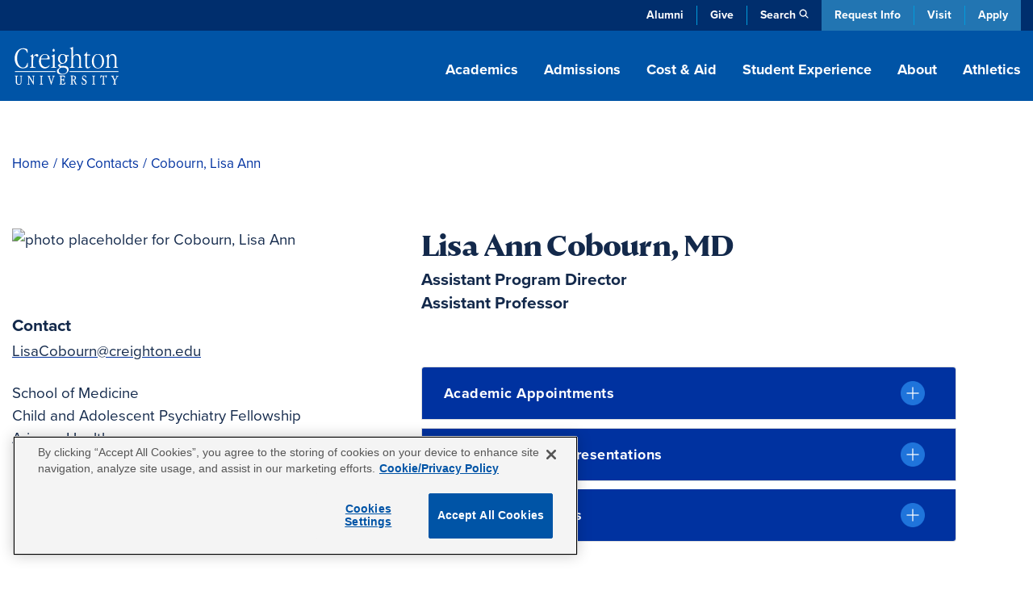

--- FILE ---
content_type: text/html; charset=UTF-8
request_url: https://www.creighton.edu/campus-directory/cobourn-lisa-ann
body_size: 51264
content:
<!DOCTYPE html><html lang="en" dir="ltr" prefix="content: http://purl.org/rss/1.0/modules/content/ dc: http://purl.org/dc/terms/ foaf: http://xmlns.com/foaf/0.1/ og: http://ogp.me/ns# rdfs: http://www.w3.org/2000/01/rdf-schema# schema: http://schema.org/ sioc: http://rdfs.org/sioc/ns# sioct: http://rdfs.org/sioc/types# skos: http://www.w3.org/2004/02/skos/core# xsd: http://www.w3.org/2001/XMLSchema# "><head><meta charset="utf-8" /><style>.async-hide { opacity: 0 !important}</style><meta name="description" content="Lisa Cobourn | Creighton Faculty" /><link rel="canonical" href="https://www.creighton.edu/campus-directory/cobourn-lisa-ann" /><meta property="og:image:url" content="https://dms.creighton.edu/sites/default/files/faculty-images/Cobourn-Lisa_0.jpg" /><meta property="profile:first_name" content="Lisa" /><meta property="profile:last_name" content="Cobourn" /><meta property="profile:username" content="Assistant Program Director" /><meta name="twitter:image" content="https://dms.creighton.edu/sites/default/files/faculty-images/Cobourn-Lisa_0.jpg" /><meta name="Generator" content="Drupal 10 (https://www.drupal.org)" /><meta name="MobileOptimized" content="width" /><meta name="HandheldFriendly" content="true" /><meta name="viewport" content="width=device-width, initial-scale=1.0" /><script type="application/ld+json">{"@context": "https://schema.org","@type": "BreadcrumbList","itemListElement": [{"@type": "ListItem","position": 1,"name": "Home","item": "https://www.creighton.edu/"},{"@type": "ListItem","position": 2,"name": "Key Contacts","item": "https://www.creighton.edu/about/key-contacts"},{"@type": "ListItem","position": 3,"name": "Cobourn, Lisa Ann"}]
}</script><link rel="icon" href="/sites/default/files/icon.png" type="image/png" /><script>window.a2a_config=window.a2a_config||{};a2a_config.callbacks=[];a2a_config.overlays=[];a2a_config.templates={};</script><title>Cobourn, Lisa Ann | Creighton University</title><meta name="viewport" content="width=device-width, initial-scale=1, viewport-fit=cover"><script type="application/ld+json">{"@context": "https://schema.org","@graph": [{"@type": "CollegeOrUniversity","name": "Creighton University","url": "https://www.creighton.edu","logo": {"@type": "ImageObject","url": "https://www.creighton.edu/themes/creighton/images/Creighton-University-Logo-Color.svg","width": "264","height": "165.812px"}},{"@type": "WebSite","name": "Creighton University","url": "https://www.creighton.edu"}]}</script><script src="https://analytics.ahrefs.com/analytics.js" data-key="u82gef5nSw+yV8RIzcu3Ew" async></script><link rel="stylesheet" media="all" href="/sites/default/files/css/css_UPTlTakKGnWwb9iFOfB0lw7M8A2oC2QrKTblNxGOiuE.css?delta=0&amp;language=en&amp;theme=creighton&amp;include=eJxti0EKxCAMAD9k65MkjakNxERievD3S2EPhd3bMMNArWGgK8MX9tNNI6ETtytMM0If9yyVnTDM1ys1sQNkm7GEtb2CWqW_xwCH5jCuAojmlU1Tp8qQT5Yg3xFGPHKim0gJG-W441l_TJprBvV8wKQPzMRPGA" /><link rel="stylesheet" media="all" href="/sites/default/files/css/css_Nq6aIl2QOC77aeFA0sDfzNgPBjmdaelNsEi-uqEug10.css?delta=1&amp;language=en&amp;theme=creighton&amp;include=eJxti0EKxCAMAD9k65MkjakNxERievD3S2EPhd3bMMNArWGgK8MX9tNNI6ETtytMM0If9yyVnTDM1ys1sQNkm7GEtb2CWqW_xwCH5jCuAojmlU1Tp8qQT5Yg3xFGPHKim0gJG-W441l_TJprBvV8wKQPzMRPGA" /><link rel="stylesheet" media="all" href="//use.typekit.net/nsj2ccf.css" /><link rel="stylesheet" media="all" href="/sites/default/files/css/css_J6jtIIqMFWtMdS6tk4wkopSoT6TnyN0WyREy_z0HoDE.css?delta=3&amp;language=en&amp;theme=creighton&amp;include=eJxti0EKxCAMAD9k65MkjakNxERievD3S2EPhd3bMMNArWGgK8MX9tNNI6ETtytMM0If9yyVnTDM1ys1sQNkm7GEtb2CWqW_xwCH5jCuAojmlU1Tp8qQT5Yg3xFGPHKim0gJG-W441l_TJprBvV8wKQPzMRPGA" /><script src="/themes/creighton/js/header-scripts.js?t8mb6w" defer></script></head><body class="page-node-12456 logged-out path-node page-node-type-directory no-sidebar"><noscript><iframe src="https://www.googletagmanager.com/ns.html?id=GTM-WGCXHD"
height="0" width="0" style="display:none;visibility:hidden"></iframe></noscript><div id="skip"><a rel="nofollow" href="#main" class="visually-hidden focusable skip-link">Skip to main content</a></div><div class="dialog-off-canvas-main-canvas" data-off-canvas-main-canvas><div id="block-emergencyalert"></div><header id="navigation"><div class="utility-bar"><div class="container-sm"><div class="utility-menu d-none d-md-block"><ul class="menu list-unstyled menu-level--0"><li> <a href="https://alumni.creighton.edu/" target="_blank">Alumni</a></li><li> <a href="https://securelb.imodules.com/s/1250/20-giving/form.aspx?sid=1250&amp;gid=1&amp;pgid=4389&amp;cid=8450&amp;appealcode=26O54000" target="_blank">Give</a></li><li class="propagate d-none d-md-inline-block"> <a class="search-toggle" href="#search" data-toggle="collapse" aria-expanded="false" role="button" aria-controls="search" id="search-icon" title="Search Creighton.edu">Search</a></li></ul></div><div class="theme-links"><ul><li><a href="https://choose.creighton.edu/register/inquiry-form">Request Info</a></li><li><a href="/visit">Visit</a></li><li><a href="/apply">Apply</a></li></ul></div></div></div><div class="container"><div class="main-nav"><div class="d-flex justify-content-between"><div class="logo"><a href="/"><img width="145" height="60" src="/themes/creighton/images/Creighton-University-Logo-white.svg" alt="Creighton University"></a></div><div class="d-none d-lg-block propagate" id="desktop-nav"><ul class="drawer-toggle"><li><a href="#academics" data-toggle="collapse" aria-expanded="false" role="button" aria-controls="academics">Academics</a></li><li><a href="#admission" data-toggle="collapse" aria-expanded="false" role="button" aria-controls="admission">Admissions</a></li><li><a href="#costaid" data-toggle="collapse" aria-expanded="false" role="button" aria-controls="cost-aid">Cost & Aid</a></li><li><a href="#student-experience" data-toggle="collapse" aria-expanded="false" role="button" aria-controls="student-experience">Student Experience</a></li><li><a href="#about" data-toggle="collapse" aria-expanded="false" role="button" aria-controls="about">About</a></li><li><a class="no-panel" href="https://gocreighton.com/">Athletics</a></li></ul></div></div></div><div class="toggle-wrap d-lg-none"><button class="hamburger hamburger--3dx" type="button" id="mobile-toggle" aria-label="Menu" aria-controls="navigation"><span class="hamburger-box"><span class="hamburger-inner"></span></span>Menu</button></div></div><a class="favorites-icon mobile-favorites d-lg-none" href="/favorited-programs" title="My Saved Programs"><span class="d-none" aria-hidden="true">My Saved Programs</span><img src="/themes/creighton/images/flag-nav.png" alt="Favorited Programs"/><span class="favorite-count count"></span></a></header><nav class="drawer" id="drawer"><div class="position-relative propagate" id="drawer-wrap"><div class="drawer-bg"><div class="container drawer-inner"><div id="academics" class="link-panel collapse" tabindex="-1" data-parent="#drawer"><a href="#academicsDrop" data-toggle="collapse" aria-expanded="false" class="d-lg-none parent-drop" tabindex="-1" role="button" aria-controls="academicsDrop">Academics</a><div class="d-lg-flex justify-content-between collapse dropdowncolumn" id="academicsDrop" data-parent="#drawer"><div class="info-for"><div id="block-creighton-academicsmenuoverview" class="navigation-overview"><div class="inner"><div class="navigation-overview--title"><a href="/academics"><span class="visually-hidden"><div>Academics</div> </span>Overview</a></div><div class="navigation-overview--body"><div><p>Blending rigorous coursework with hands-on learning, Creighton academics are carefully designed to prepare impactful leaders.</p></div></div></div></div><nav role="navigation" aria-labelledby="block-academicsresources-menu" id="block-academicsresources"><ul class="menu list-unstyled menu-level--0"><li> <a href="/student-success" rel="noreferrer" data-drupal-link-system-path="node/10081">Advising &amp; Student Success</a></li><li> <a href="/academics/centers-institutes" data-drupal-link-system-path="node/8628">Centers &amp; Institutes</a></li><li> <a href="/academics/libraries" data-drupal-link-system-path="node/8223">Libraries</a></li><li> <a href="/registrar" data-drupal-link-system-path="node/8188">Office of the Registrar</a></li></ul> </nav></div><div class="menu-column"> <nav role="navigation" aria-labelledby="block-academicsallprograms-menu" id="block-academicsallprograms"><ul class="menu list-unstyled menu-level--0"><li> <a href="/academics/degrees-programs" data-drupal-link-system-path="node/71">All Programs</a></li><li> <a href="/programs/undergraduate-majors-and-minors" data-drupal-link-system-path="node/16292">Undergraduate Majors &amp; Minors</a></li><li> <a href="/programs/graduate-and-professional" data-drupal-link-system-path="node/16291">Graduate Programs</a></li><li> <a href="/academics/internships-and-study-abroad" data-drupal-link-system-path="node/15097">Internships &amp; Study Abroad</a></li><li> <a href="/academics/pre-professional-scholars-program" data-drupal-link-system-path="node/8658">Pre-Professional Scholars Program</a></li><li> <a href="/academics/accelerated-bachelors-masters" data-drupal-link-system-path="node/10446">Accelerated Bachelor’s to Master’s</a></li><li> <a href="/academics/academic-regulations" data-drupal-link-system-path="node/17975">Academic Regulations</a></li><li> <a href="/academics/magis-core-curriculum" data-drupal-link-system-path="node/8657">Magis Core Curriculum</a></li><li> <a href="/academics/distinguished-scholars-program" title="Distinguished Scholars Program" data-drupal-link-system-path="node/18934">Distinguished Scholars Program</a></li></ul> </nav><nav role="navigation" aria-labelledby="block-academicscollegesschools-menu" id="block-academicscollegesschools"><ul class="menu list-unstyled menu-level--0"><li> <a href="/research" data-drupal-link-system-path="node/10423">Research at Creighton</a></li><li> <a href="/arts-sciences" data-drupal-link-system-path="node/10438">College of Arts &amp; Sciences</a></li><li> <a href="/nursing" data-drupal-link-system-path="node/18840">College of Nursing</a></li><li> <a href="/continuing-professional" data-drupal-link-system-path="node/9793">College of Professional and Continuing Education</a></li><li> <a href="/business" data-drupal-link-system-path="node/10439">Heider College of Business</a></li><li> <a href="/dentistry" data-drupal-link-system-path="node/10440">School of Dentistry</a></li><li> <a href="/law" data-drupal-link-system-path="node/17733">School of Law</a></li><li> <a href="/medicine" data-drupal-link-system-path="node/10442">School of Medicine</a></li><li> <a href="/pharmacy-ot-pt" data-drupal-link-system-path="node/17486">School of Pharmacy &amp; Health Professions</a></li></ul> </nav></div></div></div><div id="admission" class="link-panel collapse" tabindex="-1" data-parent="#drawer"><a href="#admissionnewDrop" data-toggle="collapse" aria-expanded="false" class="d-lg-none parent-drop" tabindex="-1" role="button" aria-controls="admissionnewDrop" data-parent="#drawer">Admissions</a><div class="d-lg-flex justify-content-between collapse dropdowncolumn" id="admissionnewDrop" data-parent="#drawer"><div class="info-for"><div id="block-creighton-admissions" class="navigation-overview"><div class="inner"><div class="navigation-overview--title"><a href="/admissions"><span class="visually-hidden"><div>Admissions</div> </span>Overview</a></div><div class="navigation-overview--body"><div><p>Experience our close community with a campus tour, connect with admissions counselors or apply now.</p></div></div></div></div></div><div class="menu-column"> <nav role="navigation" aria-labelledby="block-creighton-menuadmissions-menu" id="block-creighton-menuadmissions"><ul class="menu list-unstyled menu-level--0"><li> <a href="/admissions/find-application" data-drupal-link-system-path="node/17264">Find Your Application</a><ul class="menu-level--1 list-unstyled"><li> <a href="/admissions/find-application/undergraduate-student-applications" data-drupal-link-system-path="node/17480">Undergraduate Applications</a></li><li> <a href="/admissions/find-application/graduate-applications" data-drupal-link-system-path="node/17481">Graduate Applications</a></li><li> <a href="/admissions/find-application/student-portal" data-drupal-link-system-path="node/17265">New Student Portal</a></li></ul></li><li> <a href="/admissions/dates-deadlines" data-drupal-link-system-path="node/17233">Dates and Deadlines</a></li><li> <a href="/admissions/admissions-requirements" data-drupal-link-system-path="node/17236">Admission Requirements</a><ul class="menu-level--1 list-unstyled"><li> <a href="/admissions/admissions-requirements/undergrad-transfer" data-drupal-link-system-path="node/17272">Undergraduate and Transfer Students</a></li><li> <a href="/admissions/admissions-requirements/graduate" data-drupal-link-system-path="node/17273">Graduate Students</a></li><li> <a href="/admissions/admissions-requirements/international" data-drupal-link-system-path="node/18721">International Students</a></li><li> <a href="/admissions/admissions-requirements/non-degree-seeking" data-drupal-link-system-path="node/17281">Non-Degree-Seeking Students</a></li></ul></li><li> <a href="/admissions/admitted-students" data-drupal-link-system-path="node/17567">Admitted Students</a><ul class="menu-level--1 list-unstyled"><li> <a href="/admissions/admitted-students/admitted-undergrad-students" data-drupal-link-system-path="node/17266">Admitted Undergraduate Students</a></li><li> <a href="/admissions/admitted-students/admitted-graduate-students" data-drupal-link-system-path="node/17568">Admitted Graduate Students</a></li></ul></li><li> <a href="/admissions/visit" data-drupal-link-system-path="node/17569">Schedule a Visit</a><ul class="menu-level--1 list-unstyled"><li> <a href="/admissions/visit/undergrad-visits" data-drupal-link-system-path="node/17269">Undergraduate Visits</a></li><li> <a href="/admissions/visit/graduate-visits" data-drupal-link-system-path="node/17571">Graduate Visits</a></li><li> <a href="/admissions/visit/plan-omaha-visit" data-drupal-link-system-path="node/17304">Plan Your Omaha Visit</a></li><li> <a href="/admissions/visit/plan-phoenix-visit" data-drupal-link-system-path="node/17667">Plan Your Phoenix Visit</a></li><li> <a href="/admissions/visit/admitted-student-day" data-drupal-link-system-path="node/17300">Undergraduate Admitted Student Day</a></li><li> <a href="/admissions/visit/graduate-admitted-student-day" data-drupal-link-system-path="node/17695">Graduate Admitted Student Day</a></li><li> <a href="/admissions/visit/events-near-you" data-drupal-link-system-path="node/17301">Undergraduate Events Near You</a></li></ul></li><li> <a href="/admissions/contact" data-drupal-link-system-path="node/17271">Contact Admissions</a><ul class="menu-level--1 list-unstyled"><li> <a href="/admissions/contact/contact-undergrad" data-drupal-link-system-path="node/17270">Contact Undergraduate Admissions</a></li><li> <a href="/admissions/contact/contact-grad" data-drupal-link-system-path="node/17572">Contact Graduate Admissions</a></li></ul></li><li> <a href="/admissions/our-student-body" data-drupal-link-system-path="node/17234">Our Student Body</a></li><li> <a href="/admissions/parents" data-drupal-link-system-path="node/17328">Info for Parents</a><ul class="menu-level--1 list-unstyled"><li> <a href="/admissions/parents/parents-prospective-students" data-drupal-link-system-path="node/17336">Parents of Prospective Students</a></li><li> <a href="/admissions/parents/parents-admitted-students" data-drupal-link-system-path="node/17330">Parents of Admitted Students</a></li><li> <a href="/admissions/parents/parents-committed-students" data-drupal-link-system-path="node/17329">Parents of Committed Students</a></li></ul></li></ul> </nav></div></div></div><div id="costaid" class="link-panel collapse" tabindex="-1" data-parent="#drawer"><a href="#costaidDrop" data-toggle="collapse" aria-expanded="false" class="d-lg-none parent-drop" tabindex="-1" role="button" aria-controls="costaidDrop" data-parent="#drawer">Cost & Aid</a><div class="d-lg-flex justify-content-between collapse dropdowncolumn" id="costaidDrop" data-parent="#drawer"><div class="info-for"><div id="block-creighton-costaid" class="navigation-overview"><div class="inner"><div class="navigation-overview--title"><a href="/cost-aid"><span class="visually-hidden"><div>Cost &amp; Aid</div> </span>Overview</a></div><div class="navigation-overview--body"><div><p>Creighton is within your reach. Explore financial aid options, calculate your costs and discover scholarships.</p></div></div></div></div></div><div class="menu-column"> <nav role="navigation" aria-labelledby="block-creighton-menucostaid-menu" id="block-creighton-menucostaid"><ul class="menu list-unstyled menu-level--0"><li> <a href="/cost-aid/tuition-costs" data-drupal-link-system-path="node/17313">Tuition and Costs</a><ul class="menu-level--1 list-unstyled"><li> <a href="/cost-aid/tuition-costs/net-price-calculator" data-drupal-link-system-path="node/17314">Net Price Calculator</a></li><li> <a href="/cost-aid/tuition-costs/undergraduate-tuition" data-drupal-link-system-path="node/17315">Undergraduate Tuition and Fees</a></li><li> <a href="/cost-aid/tuition-costs/graduate-tuition" data-drupal-link-system-path="node/17317">Graduate School Costs</a></li><li> <a href="/cost-aid/tuition-costs/summer-winter-term-costs" data-drupal-link-system-path="node/17407">Summer and Winter Term Costs</a></li></ul></li><li> <a href="/cost-aid/applying-aid" data-drupal-link-system-path="node/17408">Applying for Aid</a></li><li> <a href="/cost-aid/types-aid" data-drupal-link-system-path="node/17415">Types of Financial Aid</a><ul class="menu-level--1 list-unstyled"><li> <a href="/cost-aid/types-aid/scholarships" data-drupal-link-system-path="node/17416">Scholarships</a></li><li> <a href="/cost-aid/types-aid/grants" data-drupal-link-system-path="node/17450">Grants</a></li><li> <a href="/cost-aid/types-aid/loans" data-drupal-link-system-path="node/17452">Loans</a></li><li> <a href="/cost-aid/types-aid/student-employment" data-drupal-link-system-path="node/17465">Student Employment</a></li><li> <a href="/cost-aid/types-aid/military-veterans-benefits" data-drupal-link-system-path="node/17580">Military and Veterans Benefits</a></li></ul></li><li> <a href="/cost-aid/forms-consumer-info" data-drupal-link-system-path="node/17467">Financial Aid Forms &amp; Consumer Info</a><ul class="menu-level--1 list-unstyled"><li> <a href="/cost-aid/forms-consumer-info/consumer-info-policies" data-drupal-link-system-path="node/17469">Consumer Information and Policies</a></li><li> <a href="/cost-aid/forms-consumer-info/cares-crrsaa-act-information" data-drupal-link-system-path="node/17468">CARES &amp; CRRSAA Acts</a></li></ul></li><li> <a href="/cost-aid/contact-financial-aid" data-drupal-link-system-path="node/17470">Contact the Office of Financial Aid</a></li></ul> </nav></div></div></div><div id="student-experience" class="link-panel collapse" tabindex="-1" data-parent="#drawer"><a href="#student-experienceDrop" data-toggle="collapse" aria-expanded="false" class="d-lg-none parent-drop" tabindex="-1" role="button" aria-controls="student-experienceDrop">Student Experience</a><div class="d-lg-flex justify-content-between collapse dropdowncolumn" id="student-experienceDrop" data-parent="#drawer"><div class="info-for"><div id="block-studentexperienceoverview" class="navigation-overview"><div class="inner"><div class="navigation-overview--title"><a href="/student-experience"><span class="visually-hidden"><div>Student Experience</div> </span>Overview</a></div><div class="navigation-overview--body"><div><p>Explore our vibrant campus life with diverse student activities, supportive resources and a strong sense of community.</p></div></div></div></div></div><div class="menu-column"> <nav role="navigation" aria-labelledby="block-creighton-studentexperiencenewmenucampuslife-menu" id="block-creighton-studentexperiencenewmenucampuslife"><ul class="menu list-unstyled menu-level--0"><li> <a href="/student-experience/housing/first-year-housing" data-drupal-link-system-path="node/17943">Housing</a><ul class="menu-level--1 list-unstyled"><li> <a href="/student-experience/housing/first-year-housing" data-drupal-link-system-path="node/17943">First-Year Housing Process</a></li><li> <a href="/student-experience/housing/off-campus-housing" data-drupal-link-system-path="node/17946">Off-Campus Housing</a></li><li> <a href="/student-experience/housing/living-learning-communities" data-drupal-link-system-path="node/18290">Living-Learning Communities</a></li><li> <a href="/student-experience/housing/campus-housing" data-drupal-link-system-path="node/17945">On-Campus Housing</a></li></ul></li><li> <a href="/student-experience/building-community" data-drupal-link-system-path="node/18087">Building Community</a><ul class="menu-level--1 list-unstyled"><li> <a href="/student-experience/building-community/new-student-orientation" data-drupal-link-system-path="node/18088">New Student Orientation</a></li><li> <a href="/student-experience/building-community/inclusive-community" data-drupal-link-system-path="node/18161">An Inclusive Community</a></li><li> <a href="/student-experience/building-community/creighton-community-standards" data-drupal-link-system-path="node/18122">Community Standards</a></li></ul></li><li> <a href="/student-experience/faith-service-justice" data-drupal-link-system-path="node/18126">Faith, Service and Justice</a><ul class="menu-level--1 list-unstyled"><li> <a href="/student-experience/faith-service-justice/campus-ministry" data-drupal-link-system-path="node/18137">Campus Ministry</a></li><li> <a href="/student-experience/faith-service-justice/schlegel-center-service-justice" data-drupal-link-system-path="node/18160">Schlegel Center for Service and Justice</a></li><li> <a href="/student-experience/faith-service-justice/worship-prayer-sacraments-campus" data-drupal-link-system-path="node/18189">Worship, Prayer and Sacraments</a></li><li> <a href="/student-experience/faith-service-justice/retreat-center">Retreat Center</a></li><li> <a href="/student-experience/faith-service-justice/deglman-center">Deglman Center</a></li></ul></li><li> <a href="/student-experience/safety-well-being" data-drupal-link-system-path="node/18032">Well-being and Safety</a><ul class="menu-level--1 list-unstyled"><li> <a href="/student-experience/safety-well-being/physical-wellness" data-drupal-link-system-path="node/18048">Physical Wellness</a></li><li> <a href="/student-experience/safety-well-being/emotional-wellness" data-drupal-link-system-path="node/17979">Emotional Wellness</a></li><li> <a href="/student-experience/safety-well-being/campus-safety" data-drupal-link-system-path="node/18035">Campus Safety</a></li></ul></li><li> <a href="/student-experience/clubs-organizations" data-drupal-link-system-path="node/17955">Clubs and Organizations</a><ul class="menu-level--1 list-unstyled"><li> <a href="/student-experience/clubs-organizations/fraternities-sororities" data-drupal-link-system-path="node/17956">Fraternities and Sororities</a></li><li> <a href="/student-experience/clubs-organizations/club-sports" data-drupal-link-system-path="node/17962">Club Sports</a></li><li> <a href="/student-experience/clubs-organizations/multicultural-student-organizations" data-drupal-link-system-path="node/17961">Multicultural Student Organizations</a></li><li> <a href="/student-experience/clubs-organizations/creighton-students-union" data-drupal-link-system-path="node/18003">Creighton Students Union</a></li><li> <a href="/student-experience/clubs-organizations/honor-societies" data-drupal-link-system-path="node/18004">Honor Societies</a></li></ul></li><li> <a href="/student-experience/dining" data-drupal-link-system-path="node/17949">Dining</a></li></ul> </nav></div></div></div><div id="about" class="link-panel collapse" tabindex="-1" data-parent="#drawer"><a href="#aboutDrop" data-toggle="collapse" aria-expanded="false" class="d-lg-none parent-drop" tabindex="-1" role="button" aria-controls="aboutDrop">About</a><div class="d-lg-flex justify-content-between collapse dropdowncolumn" id="aboutDrop" data-parent="#drawer"><div class="info-for"><div id="block-aboutmenuoverview" class="navigation-overview"><div class="inner"><div class="navigation-overview--title"><a href="/about"><span class="visually-hidden"><div>About</div> </span>Overview</a></div><div class="navigation-overview--body"><div><p>Learn about Creighton’s rich history, commitment to Jesuit, Catholic values, and dedication to academic excellence.</p></div></div></div></div><nav role="navigation" aria-labelledby="block-aboutinfofor-menu" id="block-aboutinfofor"><ul class="menu list-unstyled menu-level--0"><li> <a href="/family-and-parents" data-drupal-link-system-path="node/16041">Family &amp; Parents</a></li></ul> </nav></div><div class="menu-column"> <nav role="navigation" aria-labelledby="block-creighton-aboutnewmegamenu-menu" id="block-creighton-aboutnewmegamenu"><ul class="menu list-unstyled menu-level--0"><li> <a href="/about/mission-and-history" data-drupal-link-system-path="node/18395">Mission and History</a><ul class="menu-level--1 list-unstyled"><li> <a href="/about/mission-and-history/what-jesuit-education" data-drupal-link-system-path="node/18630">What Is a Jesuit Education?</a></li><li> <a href="/about/creightons-history">Creighton’s History</a></li><li> <a href="/about/mission-and-history/community-belonging" data-drupal-link-system-path="node/18629">Community and Belonging</a></li><li> <a href="/about/mission-and-history/commitment-service" data-drupal-link-system-path="node/18314">Commitment to Service</a></li><li> <a href="/about/mission-and-history/sustainability" data-drupal-link-system-path="node/18484">Sustainability at Creighton</a></li><li> <a href="/about/mission-and-history/jesuit-community" data-drupal-link-system-path="node/18313">Jesuit Community</a></li></ul></li><li> <a href="/about/creighton-rankings-and-recognition" data-drupal-link-system-path="node/18281">Rankings and Recognition</a></li><li> <a href="/about/student-outcomes" data-drupal-link-system-path="node/8912">Outcomes</a></li><li> <a href="/about/analytics-institutional-research-office" data-drupal-link-system-path="node/18286">Analytics and Institutional Research Office</a></li><li> <a href="/about/leadership-key-offices-and-contacts">Leadership, Key Offices and Contacts</a><ul class="menu-level--1 list-unstyled"><li> <a href="/about/leadership-key-offices-contacts/president" data-drupal-link-system-path="node/18420">Office of the President</a></li><li> <a href="/about/leadership-key-offices-contacts/office-provost" data-drupal-link-system-path="node/18428">Office of the Provost</a></li><li> <a href="/about/leadership-key-offices-contacts/administrative-offices" data-drupal-link-system-path="node/18318">Administrative Offices</a></li><li> <a href="/about/key-contacts" data-drupal-link-system-path="node/72">Key Contacts</a></li></ul></li><li> <a href="/about/campus-locations-maps-parking" data-drupal-link-system-path="node/18404">Campus Locations, Maps and Parking</a><ul class="menu-level--1 list-unstyled"><li> <a href="/about/campus-locations-maps-parking/campus-regional-locations" data-drupal-link-system-path="node/18389">Campus and Regional Locations</a></li><li> <a href="/about/maps" data-drupal-link-system-path="node/7064">Campus Maps</a></li><li> <a href="/about/campus-locations-maps-parking/parking-transportation" data-drupal-link-system-path="node/18514">Parking and Transportation</a></li></ul></li><li> <a href="/about/news-and-events" data-drupal-link-system-path="node/18646">News and Events</a><ul class="menu-level--1 list-unstyled"><li> <a href="/blog" title="Blog" data-drupal-link-system-path="blog">Blog</a></li><li> <a href="/about/news-and-events/creighton-magazine" data-drupal-link-system-path="node/19003">Creighton Magazine</a></li><li> <a href="/about/news-and-events/media-coverage" data-drupal-link-system-path="node/17227">Media Coverage</a></li><li> <a href="/news" data-drupal-link-system-path="news">News</a></li><li> <a href="/events" data-drupal-link-system-path="events">Events</a></li></ul></li></ul> </nav></div></div></div><a class="no-panel d-lg-none" href="https://gocreighton.com/">Athletics</a><div class="utility-menu d-block d-md-none"><ul class="menu list-unstyled menu-level--0"><li> <a href="https://alumni.creighton.edu/" target="_blank">Alumni</a></li><li> <a href="https://securelb.imodules.com/s/1250/20-giving/form.aspx?sid=1250&amp;gid=1&amp;pgid=4389&amp;cid=8450&amp;appealcode=26O54000" target="_blank">Give</a></li><li class="propagate d-none d-md-inline-block"> <a class="search-toggle" href="#search" data-toggle="collapse" aria-expanded="false" role="button" aria-controls="search" id="search-icon" title="Search Creighton.edu">Search</a></li></ul></div><div id="search" class="link-panel collapse" data-parent="#drawer"><a id="search-label" href="#searchDrop" data-toggle="collapse" aria-expanded="false" class="d-lg-none parent-drop" tabindex="-1" role="button" aria-controls="searchDrop">Search</a><div class="d-lg-flex justify-content-between collapse dropdowncolumn" id="searchDrop" data-parent="#drawer"><div class="search"><div id="block-searchsitedirectory"><div id="hybrid-search" class="hybrid-search"><ul class="toggles"><li><a class="search-toggle" data-toggle="collapse" href="#site-search" role="button" aria-expanded="true" aria-controls="site-search">Site Search</a></li><li><a class="search-toggle collapsed" data-toggle="collapse" href="#directory-search" role="button" aria-expanded="false" aria-controls="directory-search">Directory</a></li></ul><div id="site-search" class="collapse show" data-parent="#hybrid-search"><form method="get" class="elastic_search_form" id="elastic_search_form" action="/search"><input aria-label="Search Creighton.Edu" type="text" name="query" class="cu-query" placeholder="What are you looking for?"><input type="submit" value="Submit"></form></div><div id="directory-search" class="collapse" data-parent="#hybrid-search"><div class="views-exposed-form" data-drupal-selector="views-exposed-form-campus-directory-page-1" id="block-exposedformcampus-directorypage-1"><div class="campus-directory"><div><form region="disabled" action="/campus-directory" method="get" id="views-exposed-form-campus-directory-page-1" accept-charset="UTF-8"><div class="directory-filters"><div class="d-block d-lg-flex justify-content-between"><div class="flex-grow-1"><div class="js-form-item form-item js-form-type-textfield form-item-keys js-form-item-keys form-no-label"> <input title="Search keywords" placeholder="Enter a Keyword" data-drupal-selector="edit-keys" type="text" id="edit-keys" name="keys" value="" size="15" maxlength="128" class="form-text" /></div></div><div class="js-form-item form-item js-form-type-select form-item-field-directory-school-coll-target-id js-form-item-field-directory-school-coll-target-id"> <label for="edit-field-directory-school-coll-target-id">School/College/Department</label> <select data-drupal-selector="edit-field-directory-school-coll-target-id" id="edit-field-directory-school-coll-target-id" name="field_directory_school_coll_target_id" class="form-select"><option value="All" selected="selected">- Any -</option><option value="84">School of Dentistry</option><option value="85">School of Law</option><option value="83">Heider College of Business</option><option value="86">School of Medicine</option><option value="87">School of Pharmacy and Health Professions</option><option value="2">College of Arts and Sciences</option><option value="82">Graduate School</option><option value="81">College of Professional and Continuing Education</option><option value="3">College of Nursing</option></select></div><div class="js-form-item form-item js-form-type-select form-item-field-directory-school-coll-target-id-1 js-form-item-field-directory-school-coll-target-id-1"> <label for="edit-field-directory-school-coll-target-id-1">School/College/Department (field_directory_school_coll)</label> <select data-drupal-selector="edit-field-directory-school-coll-target-id-1" id="edit-field-directory-school-coll-target-id-1" name="field_directory_school_coll_target_id_1" class="form-select"><option value="All" selected="selected">- Any -</option><option value="402">EMS</option><option value="1039">Jesuit Community</option><option value="434">Admissions</option></select></div><div data-drupal-selector="edit-actions" class="form-actions js-form-wrapper form-wrapper" id="edit-actions--l20nC3AJ"><input data-drupal-selector="edit-submit-campus-directory" type="submit" id="edit-submit-campus-directory" value="Search" class="button js-form-submit form-submit" /></div></div><div id="custom-filters-2-views-exposed-form-campus-directory-page-1" class="custom-filters d-block d-lg-flex"><div class="collase-wrap h-100"><div class="drop-title h-100"><a href="#by-school-2-views-exposed-form-campus-directory-page-1" data-original="Filter by School" data-toggle="collapse" class="collapsed h-100 d-flex align-items-center" aria-expanded="false" aria-controls="degree-type-views-exposed-form-campus-directory-page-1">Filter by School</a></div><div id="by-school-2-views-exposed-form-campus-directory-page-1" class="collapse" data-parent="#custom-filters-2-views-exposed-form-campus-directory-page-1"><ul class="term-list"><li><a class="filter-trigger" data-target="field_directory_school_coll_target_id" data-tid="84" href="#">School of Dentistry</a></li><li><a class="filter-trigger" data-target="field_directory_school_coll_target_id" data-tid="85" href="#">School of Law</a></li><li><a class="filter-trigger" data-target="field_directory_school_coll_target_id" data-tid="83" href="#">Heider College of Business</a></li><li><a class="filter-trigger" data-target="field_directory_school_coll_target_id" data-tid="86" href="#">School of Medicine</a></li><li><a class="filter-trigger" data-target="field_directory_school_coll_target_id" data-tid="87" href="#">School of Pharmacy and Health Professions</a></li><li><a class="filter-trigger" data-target="field_directory_school_coll_target_id" data-tid="2" href="#">College of Arts and Sciences</a></li><li><a class="filter-trigger" data-target="field_directory_school_coll_target_id" data-tid="82" href="#">Graduate School</a></li><li><a class="filter-trigger" data-target="field_directory_school_coll_target_id" data-tid="81" href="#">College of Professional and Continuing Education</a></li><li><a class="filter-trigger" data-target="field_directory_school_coll_target_id" data-tid="3" href="#">College of Nursing</a></li></ul></div></div><div class="collase-wrap h-100"><div class="drop-title h-100"><a href="#by-department-2-views-exposed-form-campus-directory-page-1" data-original="Filter by Department" data-toggle="collapse" class="collapsed h-100 d-flex align-items-center" aria-expanded="false" aria-controls="by-department-2-views-exposed-form-campus-directory-page-1">Filter by Department</a></div><div id="by-department-2-views-exposed-form-campus-directory-page-1" class="collapse" data-parent="#custom-filters-2-views-exposed-form-campus-directory-page-1"><ul class="term-list"><li><a class="filter-trigger" data-target="field_directory_school_coll_target_id_1" data-tid="434" href="#">Admissions</a></li><li><a class="filter-trigger" data-target="field_directory_school_coll_target_id_1" data-tid="402" href="#">EMS</a></li><li><a class="filter-trigger" data-target="field_directory_school_coll_target_id_1" data-tid="1039" href="#">Jesuit Community</a></li></ul></div></div></div></div></form></div></div></div></div></div></div></div></div></div><a href="#" class="focusable close-drawer-keyboard d-none d-lg-block"><span class="visually-hidden">Close Menu</span></a></div></div></div></nav><main id="main" aria-label="Page Content"><div data-drupal-messages-fallback class="hidden"></div><div id="block-creighton-content"><div data-history-node-id="12456" about="/campus-directory/cobourn-lisa-ann" class="node-directory"><div class="container"><div ><div class="breadcrumb"><div><div class="bread-wrap"> <nav class="breadcrumb" aria-label="Breadcrumb Navigation"> <a href="/">Home</a> <span class="spacer">/</span> <a href="/about/key-contacts">Key Contacts</a> <span class="spacer">/</span> Cobourn, Lisa Ann </nav></div></div></div><div class="row d-flex"><div class="col-md-4 side"><div class="heading d-block d-lg-none"><div class="h1">Lisa	Ann	Cobourn, MD</div><h2>Assistant Program Director</h2><h2>Assistant Professor</h2></div><img src="https://dms.creighton.edu/sites/default/files/faculty-images/Cobourn-Lisa_0.jpg" alt="photo placeholder for Cobourn, Lisa Ann"><h3>Contact</h3><div class="item"><a rel="nofollow" id="email" href="mailto:LisaCobourn@creighton.edu">LisaCobourn@creighton.edu</a></div><div class="item"><div id="page-classification-1">School of Medicine</div><div id="page-classification-2">Child and Adolescent Psychiatry Fellowship</div><div id="page-classification-3">Arizona Health</div></div></div><div class="col-md-8 bio"><div class="inner"><div class="heading d-none d-lg-block"><h1>Lisa	Ann	Cobourn, MD</h1><h2>Assistant Program Director</h2><h2>Assistant Professor</h2></div><div class="accordion landing-accordion paragraph directory-accordion" id="accordion-details"><div class="card"><div class="card-header" id="heading-academic-appointments }}"><h2><a rel="nofollow" class="btn btn-link collapsed collapsed " type="button" data-toggle="collapse" href="#collapse-accademic-appointments" aria-controls="collapse-research">Academic Appointments</a></h2></div><div id="collapse-accademic-appointments" class="collapse" aria-labelledby="heading-academic-appointments" data-parent="#accordion-details"><div class="card-body"><div class="inner"><h3 class="pb-0">Department</h3><p>Psychiatry (Phoenix)</p><h3 class="pb-0">Position</h3><p>Assistant Professor</p></div></div></div></div><div class="card"><div class="card-header" id="heading-publications }}"><h2><a rel="nofollow" class="btn btn-link collapsed collapsed " type="button" data-toggle="collapse" href="#collapse-publications" aria-controls="collapse-publications">Publications and Presentations</a></h2></div><div id="collapse-publications" class="collapse" aria-labelledby="heading-publications" data-parent="#accordion-details"><div class="card-body"><div class="inner"><h3>Articles</h3><ul><li><strong>Academic Psychiatry</strong><br>Jibson, MD, Cobourn, LA, Seibert, JK “The Impact of Financial Disclosure on Attendee Assessment of Objectivity in Continuing Medical Education Programs in Psychiatry: A Randomized, Controlled Trial” 2015</li></ul><h3>Presentations</h3><ul><li>Workshop: &quot;Enhancing Family Oriented Care in Residency and Fellowship Training&quot; American Association of Directors of Psychiatric Residency Training Annual Meeting 2022</li><li>&quot;Ethics in Providing Telepsychiatric Services During the Pandemic&quot; Presentation with Dr. Wendy Watson at Arizona Bioethics Networks Annual Conference Presentation 2021</li><li>Poster: &quot;Use of Koru: A Mindfulness Program in Psychotherapy Training and Promotion of Fellow Wellness&quot; - American Association of Directors of Psychiatric Residency Training Annual Meeting 2019</li><li>Directors of Psychiatric Residency Training (AADPRT) (Feb 28-March 2). San Diego, CA. American Association of Directors of Psychiatric Residency Training Annual Meeting workshop Fundamentals of Child and Adolescent Psychotherapy: Common Factors and Utilizing the CAP MAP&quot; (Child and Adolescent Psychiatry Milestone Assessment of Psychotherapy) &quot; 2016</li><li>University of Arizona COM Phoenix Scholarly Teaching Symposium 2014 Development and Inter-rater Reliability Testing of a 10-Item Child and Adolescent Psychotherapy Session Observation Rating Form poster 2014</li><li>American Association of Directors of Psychiatric Residency Training Annual Meeting poster Development and Inter-rater Reliability Testing of a 10-Item Child and Adolescent Psychotherapy Session Observation Rating Form 2011</li><li>AZ Chapter of American Academy of Child and Adolescent Psychiatry presentation Clinical Applications of Mindfulness with Children and Adolescents 2009</li><li>U of A Faculty Learning Community Scholarly Teaching Symposium presentation Results of Using a Learner-centered Teaching Approach in a Child Psychiatry Development Class 2006</li><li>Innovations in Medical Education poster Igniting Interest Using Learner-centered Teaching in Graduate Medical Education 2006</li></ul></div></div></div></div><div class="card"><div class="card-header" id="heading-awards-and-honors }}"><h2><a rel="nofollow" class="btn btn-link collapsed collapsed " type="button" data-toggle="collapse" href="#collapse-awards-and-honors" aria-controls="collapse-awards-and-honors">Awards and Honors</a></h2></div><div id="collapse-awards-and-honors" class="collapse" aria-labelledby="heading-awards-and-honors" data-parent="#accordion-details"><div class="card-body"><div class="inner"><h3>Awards</h3><ul><li><strong>Excellence in Psychotherapy Supervision Award 2022</strong><br>Creighton University SOM Child Psychiatry Fellowship Training Program</li><li><strong>Instructor of the Year Award 2021</strong><br>Creighton University SOM Child Psychiatry Fellowship Training Program- Phoenix</li><li><strong>Certificate of Distinction For Outstanding Work as part of the Scholarly Teaching Symposium 2014</strong><br>University of Arizona College of Medicine Phoenix</li><li><strong>Member, Psychotherapy Committee 2014-present</strong><br>American Association of Directors of Psychiatric Residency Training</li><li><strong>Participant in the University of Arizona College of Medicine Faculty Learning Communities on Narrative Medicine 2012</strong><br>University of Arizona College of Medicine</li><li><strong>Participant in the Psychoanalytic and Psychodynamic Teacher’s Academy 2012</strong><br>American Psychoanalytic Association</li><li><strong>Participant in the University of Arizona College of Medicine Faculty Learning Communities on Adult Learning 2005</strong><br>University of Arizona College of Medicine</li></ul></div></div></div></div></div></div></div></div></div></div></div></div></main><footer id="footer"><section class="top-footer"><div class="container"><div class="d-lg-flex flex-column flex-lg-row"><div class="footer-1"><div id="block-footerinternalresources" class="footer-dropdown"><a class="collapsed dropper" href="#footerinternalresources-drop" data-toggle="collapse" aria-expanded="false" role="button" aria-controls="footerinternalresources-drop"><span class="footer_heading">Internal Resources</span></a><div id="footerinternalresources-drop" class="collapse dropdown"><ul class="menu list-unstyled menu-level--0"><li> <a href="https://ami.creighton.edu/idmdash/" target="_blank" rel="noreferrer">Directory</a></li><li> <a href="https://portal.office.com" target="_blank" rel="noreferrer">Office 365</a></li><li> <a href="https://blueline.instructure.com/" target="_blank" rel="noreferrer">BlueLine</a></li><li> <a href="https://thenest.creighton.edu" target="_blank" rel="noreferrer">NEST</a></li><li> <a href="/academics/libraries" rel="noreferrer" data-drupal-link-system-path="node/8223">Libraries</a></li><li> <a href="https://creighton.bncollege.com/" target="_blank" rel="noreferrer">Bookstore</a></li><li> <a href="https://my.creighton.edu" target="_blank" rel="noreferrer">myCreighton</a></li><li> <a href="https://onlineministries.creighton.edu/">Online Ministries</a></li><li> <a href="/site-index" data-drupal-link-system-path="node/11592">Site Index</a></li></ul></div></div></div><div class="footer-2"><div id="block-footergetintouch" class="footer-dropdown"><a class="collapsed dropper" href="#footergetintouch-drop" data-toggle="collapse" aria-expanded="false" role="button" aria-controls="footergetintouch-drop"><span class="footer_heading">Get In Touch</span></a><div id="footergetintouch-drop" class="collapse dropdown"><ul class="menu list-unstyled menu-level--0"><li> <a href="/contact-creighton" data-drupal-link-system-path="node/9600">Contact Creighton</a></li><li> <a href="/about/leadership-key-offices-contacts/administrative-offices/human-resources/careers" data-drupal-link-system-path="node/18605">Jobs</a></li><li> <a href="/maps">Maps &amp; Directions</a></li><li> <a href="/media-inquiries" data-drupal-link-system-path="node/17747">Media Inquiries</a></li></ul></div></div><div id="block-footerlocations" class="footer-dropdown"><a class="collapsed dropper" href="#footerlocations-drop" data-toggle="collapse" aria-expanded="false" role="button" aria-controls="footerlocations-drop"><span class="footer_heading">Locations</span></a><div id="footerlocations-drop" class="collapse dropdown"><ul class="menu list-unstyled menu-level--0"><li> <a href="/student-experience/omaha">Omaha, NE</a></li><li> <a href="/healthsciences/phoenix" data-drupal-link-system-path="node/6847">Phoenix, AZ</a></li><li> <a href="/geo/dominicanrepublicprograms" data-drupal-link-system-path="node/10383">Dominican Republic</a></li></ul></div></div></div><div class="footer-3 ml-lg-auto"><img width="264" height="98" src="/themes/creighton/images/Creighton-University-Logo-Color.svg" alt="Creighton University Footer Logo"><div id="block-footeraddress"><div><p>2500 California Plaza<br>Omaha, NE 68178<br>402.280.2700</p></div></div><div id="block-creighton-watermarkblockoverview"><div><div class="watermark-img"><div><div class="visually-hidden">Image</div><div> <img loading="lazy" src="/sites/default/files/2026-01/logo_burst_-_stack_-_blue_2x_1.png" width="956" height="469" alt typeof="foaf:Image"></div></div></div></div></div><div id="block-gtranslate"><h2>Translate</h2><div class="gtranslate_wrapper"></div><script>window.gtranslateSettings = {"switcher_horizontal_position":"left","switcher_vertical_position":"bottom","horizontal_position":"inline","vertical_position":"inline","float_switcher_open_direction":"top","switcher_open_direction":"bottom","default_language":"en","native_language_names":0,"detect_browser_language":0,"add_new_line":1,"select_language_label":"Select Language","flag_size":24,"flag_style":"3d","globe_size":60,"alt_flags":[],"wrapper_selector":".gtranslate_wrapper","url_structure":"none","custom_domains":null,"languages":["en","fr","de","it","es"],"custom_css":""};</script><script>(function(){var js = document.createElement('script');js.setAttribute('src', 'https://cdn.gtranslate.net/widgets/latest/fd.js');js.setAttribute('data-gt-orig-url', '/campus-directory/cobourn-lisa-ann');js.setAttribute('data-gt-orig-domain', 'www.creighton.edu');document.body.appendChild(js);})();</script></div></div></div></div></section><section class="bottom-footer"><div class="container"><div class="d-flex flex-column flex-md-row"><div class="copyright d-none d-md-block"><div class="d-flex d-md-block"><div>&copy; Creighton University	2026</div></div></div><div class="order-1 order-md-2"><div id="block-footerlegal" class="d-xl-flex align-items-xl-center"> <span class="footer_legal" >Legal /</span><div><ul class="menu list-unstyled menu-level--0"><li> <a href="/about/leadership-key-offices-contacts/administrative-offices/office-title-ix-civil-rights-compliance/non-discrimination-statement" data-drupal-link-system-path="node/18511">Non-Discrimination Policy</a></li><li> <a href="/about/leadership-key-offices-contacts/administrative-offices/accessibility#privacypolicy" data-drupal-link-system-path="node/18408">Privacy Statement</a></li><li> <a href="/about/leadership-key-offices-contacts/administrative-offices/accessibility#webaccessibility" data-drupal-link-system-path="node/18408">Web Accessibility Statement</a></li></ul></div></div></div><div class="order-1 order-md-2 ml-auto"><div class="d-none d-md-block"><ul class="social-links d-flex justify-content-end"><li><a title="LinkedIn" rel="noreferrer" href="https://www.linkedin.com/school/creighton-university/" target="_blank"><i class="fa-brands fa-linkedin-in"></i><span class="d-none">LinkedIn</span></a></li><li><a title="Facebook" rel="noreferrer" href="https://www.facebook.com/creightonuniversity" target="_blank"><i class="fab fa-facebook-square" aria-hidden="true"></i><span class="d-none">Facebook</span></a></li><li><a title="Instagram" rel="noreferrer" href="https://www.instagram.com/creighton1878" target="_blank"><i class="fab fa-instagram" aria-hidden="true"></i><span class="d-none">Instagram</span></a></li><li><a title="Youtube" rel="noreferrer" href="https://www.youtube.com/user/Creighton1878" target="_blank"><i class="fab fa-youtube" aria-hidden="true"></i><span class="d-none">Youtube</span></a></li></ul></div></div></div></div></section><div class="mobile-footer d-block d-md-none"><div class="inner"><div class="container"><div class="d-flex justify-content-between align-items-center"><div class="copyright">&copy; Creighton University	2026</div><div><ul class="social-links d-flex justify-content-end"><li><a title="LinkedIn" rel="noreferrer" href="https://www.linkedin.com/school/creighton-university/" target="_blank"><i class="fa-brands fa-linkedin-in"></i><span class="d-none">LinkedIn</span></a></li><li><a title="Facebook" rel="noreferrer" href="https://www.facebook.com/creightonuniversity" target="_blank"><i class="fab fa-facebook-square" aria-hidden="true"></i><span class="d-none">Facebook</span></a></li><li><a title="Instagram" rel="noreferrer" href="https://www.instagram.com/creighton1878" target="_blank"><i class="fab fa-instagram" aria-hidden="true"></i><span class="d-none">Instagram</span></a></li><li><a title="Youtube" rel="noreferrer" href="https://www.youtube.com/user/Creighton1878" target="_blank"><i class="fab fa-youtube" aria-hidden="true"></i><span class="d-none">Youtube</span></a></li></ul></div></div></div></div></div></footer></div><script type="application/json" data-drupal-selector="drupal-settings-json">{"path":{"baseUrl":"\/","pathPrefix":"","currentPath":"node\/12456","currentPathIsAdmin":false,"isFront":false,"currentLanguage":"en"},"pluralDelimiter":"\u0003","suppressDeprecationErrors":true,"button_text":"Scroll to top","button_style":"image","button_animation":"slide","button_animation_speed":200,"scroll_distance":30,"scroll_speed":300,"ajaxTrustedUrl":{"\/campus-directory":true},"user":{"uid":0,"permissionsHash":"3a2556c79c8ab6b4796a49c223fb9bfa5499bcbd830b1a84c945427ba812fb4b"}}</script><script src="/themes/creighton/js/footer-scripts.js?t8mb6w" defer></script><script src="/themes/creighton/js/queryStringHandler.v5-17-2.js?t8mb6w" defer></script><script src="/sites/default/files/js/js_ugns0nFi5maYEPe0KwXhCFn-XrdzGUoO-iPh4UZTi1E.js?scope=footer&amp;delta=2&amp;language=en&amp;theme=creighton&amp;include=eJxti0EKwzAMBD-UNE8yiuzYAlVrZOXg37eFHgztbZmZpZwDZPOg73hcDouNvUhtATuYnv0eKYsXDvhc1AVE8X2wS4-xiKo4SfcRU8XqIlqh_PfRyak69ZaIGZ4Ftr0rqKZAT-cdn-qHvABax0wm"></script><script src="https://static.addtoany.com/menu/page.js" defer></script><script src="/sites/default/files/js/js_iUxLMovFBAF9Rb785OJc3qUCdTUw7o-a0DNFlXWyVTQ.js?scope=footer&amp;delta=4&amp;language=en&amp;theme=creighton&amp;include=eJxti0EKwzAMBD-UNE8yiuzYAlVrZOXg37eFHgztbZmZpZwDZPOg73hcDouNvUhtATuYnv0eKYsXDvhc1AVE8X2wS4-xiKo4SfcRU8XqIlqh_PfRyak69ZaIGZ4Ftr0rqKZAT-cdn-qHvABax0wm"></script></body></html>